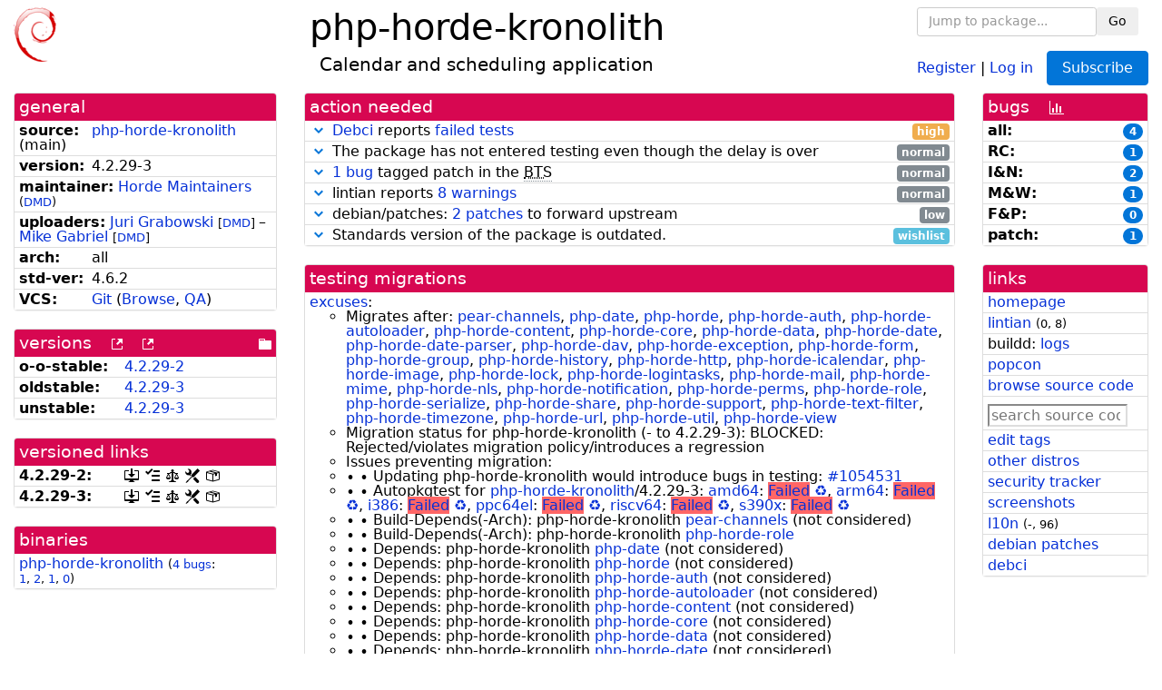

--- FILE ---
content_type: text/html; charset=utf-8
request_url: https://tracker.debian.org/pkg/php-horde-kronolith
body_size: 7574
content:

<!DOCTYPE html>
<html>
    <head>
        <meta charset="utf-8">
        <title>php-horde-kronolith - Debian Package Tracker</title>
        <meta name="viewport" content="width=device-width, initial-scale=1, shrink-to-fit=no">
	<meta http-equiv="x-ua-compatible" content="ie=edge">
        <link href="/static/css/bootstrap.min.css" rel="stylesheet" media="screen">
        <link href="/static/css/octicons.css" rel="stylesheet" media="screen">
        <link href="/static/css/style.css" rel="stylesheet" media="screen">
        <link type="application/opensearchdescription+xml" title="Debian Package Tracker Search" rel="search" href="/search.xml"/>
        

        
<link rel="alternate" type="application/rss+xml" title="RSS" href="/pkg/php-horde-kronolith/rss">

        
<link href="/static/css/dense.css" rel="stylesheet" media="screen">

    
        
        <link rel="vcs-git" href="https://salsa.debian.org/horde-team/php-horde-kronolith.git" title="git repository for php-horde-kronolith">
        
    

    
        
    

    
        
    

    
        
    


    </head>
    <body>
        
        <header class="page-header">
            <div class="container-fluid">
                
		<div class="row">
		<div class="col-xs-12 text-xs-center">
		    <div class="pull-xs-left">
<a href="/"><img src="/static/img/logo.png" alt="Debian Package Tracker" title="Visit the main page" ></a>
</div>
		    <div class="pull-xs-right">
		    
    <div class="m-b-1">
    <div class="text-xs-left"><form class="form-inline" id="package-search-form" action="/search" method="GET"><div class="form-group"><input type="search" class="form-control form-control-sm package-completion" name="package_name" id='package-search-input' placeholder="Jump to package..."></div><div class="form-group"><button type="submit" class="btn btn-default btn-sm">Go</button></div></form></div>

    </div>
    
    <span><a id="account-register" href="/accounts/register/">Register</a></span>
    <span>|</span>
    <span><a id="account-login" href="/accounts/login/">Log in</a></span>



    
	
	<div class="btn-group" role="group" style="margin-left: 10px;">
	  <a href="/accounts/login/?next=/pkg/php-horde-kronolith" id='subscribe-not-logged-in-button' class="btn btn-primary">Subscribe</a>
	</div>
    


		    </div>
		    
    <div>
    <h1>php-horde-kronolith</h1>
    
    <h5>Calendar and scheduling application</h5>
    
    </div>

		</div>
		</div>
                
            </div>
        </header>
        

	

<div id="choose-email-modal" class="modal hide fade" tabindex="-1" role="dialog" aria-labelledby="myModalLabel" aria-hidden="true"><div class="modal-dialog" role="document"><div class="modal-content"><div class="modal-header"><button type="button" class="close" data-dismiss="modal" aria-hidden="true">×</button><h3>Choose email to subscribe with</h3></div><div class="modal-body"></div><div class="modal-footer"><button class="btn btn-default" id="cancel-choose-email" data-dismiss="modal" aria-hidden="true">Cancel</button></div></div></div></div>

<div class="container-fluid main">
    <div class="row">
        <div class="col-md-3" id="dtracker-package-left">
            
            
                <div class="panel" role="complementary">
    <div class="panel-heading" role="heading">
        general
    </div>
    <div class="panel-body">
        

<ul class="list-group list-group-flush">
    
    <li class="list-group-item">
        <span class="list-item-key"><b>source:</b></span>
	
	<a href="https://packages.debian.org/src:php-horde-kronolith">php-horde-kronolith</a>
		
		(<span id="component" title="Repository's component">main</span>)
		
	
    </li>
    

    
    <li class="list-group-item">
        <span class="list-item-key"><b>version:</b></span>
        4.2.29-3
    </li>
    

    
    <li class="list-group-item">
        <span class="list-item-key"><b>maintainer:</b></span>
	
	
	<a href="https://qa.debian.org/developer.php?login=team%2Bdebian-horde-team%40tracker.debian.org">Horde Maintainers</a>
	
	
	    
	    
		<small>
		(<a href="https://udd.debian.org/dmd/?team%2Bdebian-horde-team%40tracker.debian.org#todo" title="UDD&#x27;s Debian Maintainer Dashboard">DMD</a>)
		</small>
	    
	
    </li>
    

    
    <li class="list-group-item">
        <span class="list-item-key"><b>uploaders:</b></span>
	
	    
	    
	    <a href="https://qa.debian.org/developer.php?login=debian%40jugra.de">Juri Grabowski</a>
	    
	    
	    
	    
		<small>
		[<a href="https://udd.debian.org/dmd/?debian%40jugra.de#todo" title="UDD&#x27;s Debian Maintainer Dashboard">DMD</a>]
		</small>
	    
	    
	    
	    –
	    
	
	    
	    
	    <a href="https://qa.debian.org/developer.php?login=sunweaver%40debian.org">Mike Gabriel</a>
	    
	    
	    
	    
		<small>
		[<a href="https://udd.debian.org/dmd/?sunweaver%40debian.org#todo" title="UDD&#x27;s Debian Maintainer Dashboard">DMD</a>]
		</small>
	    
	    
	    
	
    </li>
    

    
    <li class="list-group-item">
        <span class="list-item-key"><b>arch:</b></span>
        all 
    </li>
    

    
    <li class="list-group-item">
        <span class="list-item-key"><b>std-ver:</b></span>
        4.6.2
    </li>
    

    
    <li class="list-group-item">
        <span class="list-item-key"><b>VCS:</b></span>
	
	
	    
	    <a rel="vcs-git" href="https://salsa.debian.org/horde-team/php-horde-kronolith.git">Git</a>
	    
	
	
	(<a href="https://salsa.debian.org/horde-team/php-horde-kronolith">Browse</a>, <a href="https://qa.debian.org/cgi-bin/vcswatch?package=php-horde-kronolith">QA</a>)
	
	
    </li>
    
</ul>


    </div>
</div>

            
            
            
                <div class="panel" role="complementary">
    <div class="panel-heading" role="heading">
        
<div class="row">
<div class="col-xs-12">
    versions
    
    
    <a class="m-l-1" href="https://qa.debian.org/madison.php?package=php-horde-kronolith">
        <span role="img" aria-label="more versions can be listed by madison" class="octicon octicon-link-external" title="more versions can be listed by madison"><span class="sr-only">[more versions can be listed by madison]</span></span>
    </a>
    
    <a class="m-l-1" href="https://snapshot.debian.org/package/php-horde-kronolith/">
        <span role="img" aria-label="old versions available from snapshot.debian.org" class="octicon octicon-link-external" title="old versions available from snapshot.debian.org"><span class="sr-only">[old versions available from snapshot.debian.org]</span></span>
    </a>
    
    
    
    <div class="pull-xs-right">
	
	<a href="https://deb.debian.org/debian/pool/main/p/php-horde-kronolith"><span role="img" aria-label="pool directory" class="octicon octicon-file-directory" title="pool directory"><span class="sr-only">[pool directory]</span></span></a>
	
    </div>
    
</div>
</div>

    </div>
    <div class="panel-body">
        
<ul class="list-group list-group-flush">

    
    <li class="list-group-item">
	<span class="list-item-key versions-repository" title="Debian 11 (bullseye / oldoldstable)">
	    <b>o-o-stable:</b>
	</span>
	
	<a href="https://packages.debian.org/source/oldoldstable/php-horde-kronolith">4.2.29-2</a>
	
    </li>
    
    <li class="list-group-item">
	<span class="list-item-key versions-repository" title="Debian 12 (bookworm / oldstable)">
	    <b>oldstable:</b>
	</span>
	
	<a href="https://packages.debian.org/source/oldstable/php-horde-kronolith">4.2.29-3</a>
	
    </li>
    
    <li class="list-group-item">
	<span class="list-item-key versions-repository" title="Debian Unstable (sid / unstable)">
	    <b>unstable:</b>
	</span>
	
	<a href="https://packages.debian.org/source/unstable/php-horde-kronolith">4.2.29-3</a>
	
    </li>
    


    
    
</ul>

    </div>
</div>

            
            
            
                <div class="panel" role="complementary">
    <div class="panel-heading" role="heading">
        versioned links
    </div>
    <div class="panel-body">
        
<ul class="list-group list-group-flush">
    
    <li class="list-group-item">
        <span class="list-item-key versioned-links-version"><b>4.2.29-2:</b></span>
	
	    
	    <span class="versioned-links-icon"><a href="https://deb.debian.org/debian/pool/main/p/php-horde-kronolith/php-horde-kronolith_4.2.29-2.dsc"><span role="img" aria-label=".dsc, use dget on this link to retrieve source package" class="octicon octicon-desktop-download" title=".dsc, use dget on this link to retrieve source package"><span class="sr-only">[.dsc, use dget on this link to retrieve source package]</span></span></a></span>
	    
	
	    
	    <span class="versioned-links-icon"><a href="/media/packages/p/php-horde-kronolith/changelog-4.2.29-2"><span role="img" aria-label="changelog" class="octicon octicon-tasklist" title="changelog"><span class="sr-only">[changelog]</span></span></a></span>
	    
	
	    
	    <span class="versioned-links-icon"><a href="/media/packages/p/php-horde-kronolith/copyright-4.2.29-2"><span role="img" aria-label="copyright" class="octicon octicon-law" title="copyright"><span class="sr-only">[copyright]</span></span></a></span>
	    
	
	    
	    <span class="versioned-links-icon"><a href="/media/packages/p/php-horde-kronolith/rules-4.2.29-2"><span role="img" aria-label="rules" class="octicon octicon-tools" title="rules"><span class="sr-only">[rules]</span></span></a></span>
	    
	
	    
	    <span class="versioned-links-icon"><a href="/media/packages/p/php-horde-kronolith/control-4.2.29-2"><span role="img" aria-label="control" class="octicon octicon-package" title="control"><span class="sr-only">[control]</span></span></a></span>
	    
	
    </li>
    
    <li class="list-group-item">
        <span class="list-item-key versioned-links-version"><b>4.2.29-3:</b></span>
	
	    
	    <span class="versioned-links-icon"><a href="https://deb.debian.org/debian/pool/main/p/php-horde-kronolith/php-horde-kronolith_4.2.29-3.dsc"><span role="img" aria-label=".dsc, use dget on this link to retrieve source package" class="octicon octicon-desktop-download" title=".dsc, use dget on this link to retrieve source package"><span class="sr-only">[.dsc, use dget on this link to retrieve source package]</span></span></a></span>
	    
	
	    
	    <span class="versioned-links-icon"><a href="/media/packages/p/php-horde-kronolith/changelog-4.2.29-3"><span role="img" aria-label="changelog" class="octicon octicon-tasklist" title="changelog"><span class="sr-only">[changelog]</span></span></a></span>
	    
	
	    
	    <span class="versioned-links-icon"><a href="/media/packages/p/php-horde-kronolith/copyright-4.2.29-3"><span role="img" aria-label="copyright" class="octicon octicon-law" title="copyright"><span class="sr-only">[copyright]</span></span></a></span>
	    
	
	    
	    <span class="versioned-links-icon"><a href="/media/packages/p/php-horde-kronolith/rules-4.2.29-3"><span role="img" aria-label="rules" class="octicon octicon-tools" title="rules"><span class="sr-only">[rules]</span></span></a></span>
	    
	
	    
	    <span class="versioned-links-icon"><a href="/media/packages/p/php-horde-kronolith/control-4.2.29-3"><span role="img" aria-label="control" class="octicon octicon-package" title="control"><span class="sr-only">[control]</span></span></a></span>
	    
	
    </li>
    
</ul>

    </div>
</div>

            
            
            
                <div class="panel" role="complementary">
    <div class="panel-heading" role="heading">
        binaries
    </div>
    <div class="panel-body">
        
<ul class="list-group list-group-flush">
    
    
    <li class="list-group-item">
        
        <a href="https://packages.debian.org/unstable/php-horde-kronolith" title="">php-horde-kronolith</a>
        

        
        <small><span>(</span><a href="https://bugs.debian.org/php-horde-kronolith">4 bugs</a>:
        

        
            
            
            
                <a href="https://bugs.debian.org/cgi-bin/pkgreport.cgi?archive=no&amp;pend-exc=pending-fixed&amp;pend-exc=fixed&amp;pend-exc=done&amp;sev-inc=critical&amp;sev-inc=grave&amp;sev-inc=serious&amp;repeatmerged=no&amp;which=pkg&amp;data=php-horde-kronolith" title="critical, grave and serious">1</a><span>,&nbsp;</span><a href="https://bugs.debian.org/cgi-bin/pkgreport.cgi?archive=no&amp;pend-exc=pending-fixed&amp;pend-exc=fixed&amp;pend-exc=done&amp;sev-inc=important&amp;sev-inc=normal&amp;repeatmerged=no&amp;which=pkg&amp;data=php-horde-kronolith" title="important and normal">2</a><span>,&nbsp;</span><a href="https://bugs.debian.org/cgi-bin/pkgreport.cgi?archive=no&amp;pend-exc=pending-fixed&amp;pend-exc=fixed&amp;pend-exc=done&amp;sev-inc=minor&amp;sev-inc=wishlist&amp;repeatmerged=no&amp;which=pkg&amp;data=php-horde-kronolith" title="wishlist and minor">1</a><span>,&nbsp;</span><a href="https://bugs.debian.org/cgi-bin/pkgreport.cgi?archive=no&amp;pend-inc=pending-fixed&amp;pend-inc=fixed&amp;repeatmerged=no&amp;which=pkg&amp;data=php-horde-kronolith" title="pending and fixed">0</a><span>)</span></small>
        
    </li>
    
    
</ul>

    </div>
</div>

            
            
        </div>
        <div class="col-md-6 col-xl-7" id="dtracker-package-center">
            
            
                <div class="panel" role="complementary">
    <div class="panel-heading" role="heading">
        action needed
    </div>
    <div class="panel-body">
        
<div class="list-group list-group-flush" id="action-needed-list" role="list">
    
    <div class="card list-group-item action-item-debci-failed-tests" role="listitem">
        <details>
            <summary>
                <span class="chevron"><span role="button" aria-label="Toggle details"><span role="img" aria-label="Toggle details" class="octicon octicon-chevron-down" title="Toggle details"></span></span></span>
                
                <a href="https://ci.debian.net">Debci</a> reports <a href="https://ci.debian.net/packages/p/php-horde-kronolith">failed tests</a> 
                
                <span class="label label-warning pull-xs-right">high</span>
                
            </summary>
            <div class="card-block">
                <ul>

<li>
<b>unstable</b>: <b class='alert-danger'>fail</b> (<a href="https://ci.debian.net/data/packages/unstable/amd64/p/php-horde-kronolith/latest-autopkgtest/log.gz">log</a>)
<br/>The tests ran in 0:00:54
<br/>Last run: 2025-12-17T23:22:05.000Z
<br/>Previous status: <b>unknown</b>
</li>
<br/>

<li>
<b>testing</b>: <b class='alert-info'>pass</b> (<a href="https://ci.debian.net/data/packages/testing/amd64/p/php-horde-kronolith/latest-autopkgtest/log.gz">log</a>)
<br/>The tests ran in 0:00:44
<br/>Last run: 2023-11-08T17:53:06.000Z
<br/>Previous status: <b>unknown</b>
</li>
<br/>

<li>
<b>stable</b>: <b class='alert-danger'>fail</b> (<a href="https://ci.debian.net/data/packages/stable/amd64/p/php-horde-kronolith/latest-autopkgtest/log.gz">log</a>)
<br/>The tests ran in 0:00:10
<br/>Last run: 2025-08-11T12:17:40.000Z
<br/>Previous status: <b>unknown</b>
</li>
<br/>

</ul>

            </div>
            <div class="small card-footer text-muted">
                Created: 2025-01-22
                <span class="pull-xs-right">
                    Last update: 2026-01-17
                    00:02
                </span>
            </div>
        </details>
    </div>
    
    <div class="card list-group-item action-item-debian-testing-migration" role="listitem">
        <details>
            <summary>
                <span class="chevron"><span role="button" aria-label="Toggle details"><span role="img" aria-label="Toggle details" class="octicon octicon-chevron-down" title="Toggle details"></span></span></span>
                
                The package has not entered testing even though the delay is over
                
                <span class="label label-default pull-xs-right">normal</span>
                
            </summary>
            <div class="card-block">
                <span>The package has not entered <a href="https://release.debian.org/britney/update_excuses.html#php-horde-kronolith">testing</a> even though the 5-day delay is over.</span>

<span><a href="https://qa.debian.org/excuses.php?package=php-horde-kronolith">Check why</a>.</span>


            </div>
            <div class="small card-footer text-muted">
                Created: 2026-01-16
                <span class="pull-xs-right">
                    Last update: 2026-01-17
                    00:34
                </span>
            </div>
        </details>
    </div>
    
    <div class="card list-group-item action-item-debian-patch-bugs-warning" role="listitem">
        <details>
            <summary>
                <span class="chevron"><span role="button" aria-label="Toggle details"><span role="img" aria-label="Toggle details" class="octicon octicon-chevron-down" title="Toggle details"></span></span></span>
                
                <a href="https://bugs.debian.org/cgi-bin/pkgreport.cgi?include=tags%3Apatch&exclude=tags%3Apending&pend-exc=done&repeatmerged=no&src=php-horde-kronolith">1 bug</a> tagged patch in the <abbr title="Bug Tracking System">BTS</abbr>
                
                <span class="label label-default pull-xs-right">normal</span>
                
            </summary>
            <div class="card-block">
                <span>The <abbr title="Bug Tracking System">BTS</abbr> contains </span><span><a href="https://bugs.debian.org/cgi-bin/pkgreport.cgi?include=tags%3Apatch&amp;exclude=tags%3Apending&amp;pend-exc=done&amp;repeatmerged=no&amp;src=php-horde-kronolith">patches fixing 1 bug</a><span></span>, consider including or untagging them.</span>

            </div>
            <div class="small card-footer text-muted">
                Created: 2025-04-12
                <span class="pull-xs-right">
                    Last update: 2026-01-17
                    00:00
                </span>
            </div>
        </details>
    </div>
    
    <div class="card list-group-item action-item-lintian-warnings-and-errors" role="listitem">
        <details>
            <summary>
                <span class="chevron"><span role="button" aria-label="Toggle details"><span role="img" aria-label="Toggle details" class="octicon octicon-chevron-down" title="Toggle details"></span></span></span>
                
                lintian reports <a href="https://udd.debian.org/lintian/?packages=php-horde-kronolith">8 warnings</a>
                
                <span class="label label-default pull-xs-right">normal</span>
                
            </summary>
            <div class="card-block">
                

Lintian reports
<a href="https://udd.debian.org/lintian/?packages=php-horde-kronolith">


<span>8 warnings</span>

</a>
about this package. You should make the package <i>lintian clean</i> getting rid of them.


            </div>
            <div class="small card-footer text-muted">
                Created: 2023-01-03
                <span class="pull-xs-right">
                    Last update: 2025-04-10
                    09:31
                </span>
            </div>
        </details>
    </div>
    
    <div class="card list-group-item action-item-debian-patches" role="listitem">
        <details>
            <summary>
                <span class="chevron"><span role="button" aria-label="Toggle details"><span role="img" aria-label="Toggle details" class="octicon octicon-chevron-down" title="Toggle details"></span></span></span>
                
                debian/patches: <a href="https://udd.debian.org/patches.cgi?src=php-horde-kronolith&version=4.2.29-3">2 patches</a> to forward upstream
                
                <span class="label label-default pull-xs-right">low</span>
                
            </summary>
            <div class="card-block">
                
<p>Among the <a href="https://udd.debian.org/patches.cgi?src=php-horde-kronolith&amp;version=4.2.29-3">2 debian patches</a>
available in version 4.2.29-3 of the package,
we noticed the following issues:</p>
<ul>


<li>2 patches
    where the metadata indicates that the patch has not yet been forwarded
    upstream. You should either forward the patch upstream or update the
    metadata to document its real status.</li>

</ul>


            </div>
            <div class="small card-footer text-muted">
                Created: 2023-02-26
                <span class="pull-xs-right">
                    Last update: 2023-02-26
                    15:54
                </span>
            </div>
        </details>
    </div>
    
    <div class="card list-group-item action-item-debian-std-ver-outdated" role="listitem">
        <details>
            <summary>
                <span class="chevron"><span role="button" aria-label="Toggle details"><span role="img" aria-label="Toggle details" class="octicon octicon-chevron-down" title="Toggle details"></span></span></span>
                
                Standards version of the package is outdated.
                
                <span class="label label-info pull-xs-right">wishlist</span>
                
            </summary>
            <div class="card-block">
                
<span>The package should be updated to follow the last version of <a href="https://www.debian.org/doc/debian-policy/">Debian Policy</a>
(Standards-Version <a href="https://www.debian.org/doc/debian-policy/upgrading-checklist.html#version-4-7-3">4.7.3</a> instead of
<a href="https://www.debian.org/doc/debian-policy/upgrading-checklist.html#version-4-6-2">4.6.2</a>).
</span>

            </div>
            <div class="small card-footer text-muted">
                Created: 2024-04-07
                <span class="pull-xs-right">
                    Last update: 2025-12-23
                    20:00
                </span>
            </div>
        </details>
    </div>
    
</div>

    </div>
</div>

            
            
            
                <div class="panel" role="complementary">
    <div class="panel-heading" role="heading">
        testing migrations
    </div>
    <div class="panel-body">
        
<ul class="list-group list-group-flush">
    

    
    <li class='list-group-item'>
    <span><a href="https://qa.debian.org/excuses.php?package=php-horde-kronolith">excuses</a>:</span>
    <ul>
      
      <li>Migrates after: <a href="/pkg/pear-channels">pear-channels</a>, <a href="/pkg/php-date">php-date</a>, <a href="/pkg/php-horde">php-horde</a>, <a href="/pkg/php-horde-auth">php-horde-auth</a>, <a href="/pkg/php-horde-autoloader">php-horde-autoloader</a>, <a href="/pkg/php-horde-content">php-horde-content</a>, <a href="/pkg/php-horde-core">php-horde-core</a>, <a href="/pkg/php-horde-data">php-horde-data</a>, <a href="/pkg/php-horde-date">php-horde-date</a>, <a href="/pkg/php-horde-date-parser">php-horde-date-parser</a>, <a href="/pkg/php-horde-dav">php-horde-dav</a>, <a href="/pkg/php-horde-exception">php-horde-exception</a>, <a href="/pkg/php-horde-form">php-horde-form</a>, <a href="/pkg/php-horde-group">php-horde-group</a>, <a href="/pkg/php-horde-history">php-horde-history</a>, <a href="/pkg/php-horde-http">php-horde-http</a>, <a href="/pkg/php-horde-icalendar">php-horde-icalendar</a>, <a href="/pkg/php-horde-image">php-horde-image</a>, <a href="/pkg/php-horde-lock">php-horde-lock</a>, <a href="/pkg/php-horde-logintasks">php-horde-logintasks</a>, <a href="/pkg/php-horde-mail">php-horde-mail</a>, <a href="/pkg/php-horde-mime">php-horde-mime</a>, <a href="/pkg/php-horde-nls">php-horde-nls</a>, <a href="/pkg/php-horde-notification">php-horde-notification</a>, <a href="/pkg/php-horde-perms">php-horde-perms</a>, <a href="/pkg/php-horde-role">php-horde-role</a>, <a href="/pkg/php-horde-serialize">php-horde-serialize</a>, <a href="/pkg/php-horde-share">php-horde-share</a>, <a href="/pkg/php-horde-support">php-horde-support</a>, <a href="/pkg/php-horde-text-filter">php-horde-text-filter</a>, <a href="/pkg/php-horde-timezone">php-horde-timezone</a>, <a href="/pkg/php-horde-url">php-horde-url</a>, <a href="/pkg/php-horde-util">php-horde-util</a>, <a href="/pkg/php-horde-view">php-horde-view</a></li>
      
      <li>Migration status for php-horde-kronolith (- to 4.2.29-3): BLOCKED: Rejected/violates migration policy/introduces a regression</li>
      
      <li>Issues preventing migration:</li>
      
      <li>∙ ∙ Updating php-horde-kronolith would introduce bugs in testing: <a href="https://bugs.debian.org/1054531">#1054531</a></li>
      
      <li>∙ ∙ Autopkgtest for <a href="/pkg/php-horde-kronolith">php-horde-kronolith</a>/4.2.29-3: <a href="https://ci.debian.net/packages/p/php-horde-kronolith/testing/amd64">amd64</a>: <a href="https://ci.debian.net/packages/p/php-horde-kronolith/testing/amd64/67775993/"><span style="background:#ff6666">Failed</span></a><a href="https://ci.debian.net/api/v1/retry/67775993" style="text-decoration: none;"> ♻</a>, <a href="https://ci.debian.net/packages/p/php-horde-kronolith/testing/arm64">arm64</a>: <a href="https://ci.debian.net/packages/p/php-horde-kronolith/testing/arm64/67768712/"><span style="background:#ff6666">Failed</span></a><a href="https://ci.debian.net/api/v1/retry/67768712" style="text-decoration: none;"> ♻</a>, <a href="https://ci.debian.net/packages/p/php-horde-kronolith/testing/i386">i386</a>: <a href="https://ci.debian.net/packages/p/php-horde-kronolith/testing/i386/67786653/"><span style="background:#ff6666">Failed</span></a><a href="https://ci.debian.net/api/v1/retry/67786653" style="text-decoration: none;"> ♻</a>, <a href="https://ci.debian.net/packages/p/php-horde-kronolith/testing/ppc64el">ppc64el</a>: <a href="https://ci.debian.net/packages/p/php-horde-kronolith/testing/ppc64el/66933068/"><span style="background:#ff6666">Failed</span></a><a href="https://ci.debian.net/api/v1/retry/66933068" style="text-decoration: none;"> ♻</a>, <a href="https://ci.debian.net/packages/p/php-horde-kronolith/testing/riscv64">riscv64</a>: <a href="https://ci.debian.net/packages/p/php-horde-kronolith/testing/riscv64/67267757/"><span style="background:#ff6666">Failed</span></a><a href="https://ci.debian.net/api/v1/retry/67267757" style="text-decoration: none;"> ♻</a>, <a href="https://ci.debian.net/packages/p/php-horde-kronolith/testing/s390x">s390x</a>: <a href="https://ci.debian.net/packages/p/php-horde-kronolith/testing/s390x/67840087/"><span style="background:#ff6666">Failed</span></a><a href="https://ci.debian.net/api/v1/retry/67840087" style="text-decoration: none;"> ♻</a></li>
      
      <li>∙ ∙ Build-Depends(-Arch): php-horde-kronolith <a href="/pkg/pear-channels">pear-channels</a> (not considered)</li>
      
      <li>∙ ∙ Build-Depends(-Arch): php-horde-kronolith <a href="/pkg/php-horde-role">php-horde-role</a></li>
      
      <li>∙ ∙ Depends: php-horde-kronolith <a href="/pkg/php-date">php-date</a> (not considered)</li>
      
      <li>∙ ∙ Depends: php-horde-kronolith <a href="/pkg/php-horde">php-horde</a> (not considered)</li>
      
      <li>∙ ∙ Depends: php-horde-kronolith <a href="/pkg/php-horde-auth">php-horde-auth</a> (not considered)</li>
      
      <li>∙ ∙ Depends: php-horde-kronolith <a href="/pkg/php-horde-autoloader">php-horde-autoloader</a> (not considered)</li>
      
      <li>∙ ∙ Depends: php-horde-kronolith <a href="/pkg/php-horde-content">php-horde-content</a> (not considered)</li>
      
      <li>∙ ∙ Depends: php-horde-kronolith <a href="/pkg/php-horde-core">php-horde-core</a> (not considered)</li>
      
      <li>∙ ∙ Depends: php-horde-kronolith <a href="/pkg/php-horde-data">php-horde-data</a> (not considered)</li>
      
      <li>∙ ∙ Depends: php-horde-kronolith <a href="/pkg/php-horde-date">php-horde-date</a> (not considered)</li>
      
      <li>∙ ∙ Depends: php-horde-kronolith <a href="/pkg/php-horde-date-parser">php-horde-date-parser</a> (not considered)</li>
      
      <li>∙ ∙ Depends: php-horde-kronolith <a href="/pkg/php-horde-dav">php-horde-dav</a></li>
      
      <li>∙ ∙ Depends: php-horde-kronolith <a href="/pkg/php-horde-exception">php-horde-exception</a> (not considered)</li>
      
      <li>∙ ∙ Depends: php-horde-kronolith <a href="/pkg/php-horde-form">php-horde-form</a></li>
      
      <li>∙ ∙ Depends: php-horde-kronolith <a href="/pkg/php-horde-group">php-horde-group</a> (not considered)</li>
      
      <li>∙ ∙ Depends: php-horde-kronolith <a href="/pkg/php-horde-history">php-horde-history</a> (not considered)</li>
      
      <li>∙ ∙ Depends: php-horde-kronolith <a href="/pkg/php-horde-http">php-horde-http</a> (not considered)</li>
      
      <li>∙ ∙ Depends: php-horde-kronolith <a href="/pkg/php-horde-icalendar">php-horde-icalendar</a> (not considered)</li>
      
      <li>∙ ∙ Depends: php-horde-kronolith <a href="/pkg/php-horde-image">php-horde-image</a> (not considered)</li>
      
      <li>∙ ∙ Depends: php-horde-kronolith <a href="/pkg/php-horde-lock">php-horde-lock</a> (not considered)</li>
      
      <li>∙ ∙ Depends: php-horde-kronolith <a href="/pkg/php-horde-logintasks">php-horde-logintasks</a> (not considered)</li>
      
      <li>∙ ∙ Depends: php-horde-kronolith <a href="/pkg/php-horde-mail">php-horde-mail</a> (not considered)</li>
      
      <li>∙ ∙ Depends: php-horde-kronolith <a href="/pkg/php-horde-mime">php-horde-mime</a> (not considered)</li>
      
      <li>∙ ∙ Depends: php-horde-kronolith <a href="/pkg/php-horde-nls">php-horde-nls</a></li>
      
      <li>∙ ∙ Depends: php-horde-kronolith <a href="/pkg/php-horde-notification">php-horde-notification</a> (not considered)</li>
      
      <li>∙ ∙ Depends: php-horde-kronolith <a href="/pkg/php-horde-perms">php-horde-perms</a> (not considered)</li>
      
      <li>∙ ∙ Depends: php-horde-kronolith <a href="/pkg/php-horde-serialize">php-horde-serialize</a> (not considered)</li>
      
      <li>∙ ∙ Depends: php-horde-kronolith <a href="/pkg/php-horde-share">php-horde-share</a> (not considered)</li>
      
      <li>∙ ∙ Depends: php-horde-kronolith <a href="/pkg/php-horde-support">php-horde-support</a> (not considered)</li>
      
      <li>∙ ∙ Depends: php-horde-kronolith <a href="/pkg/php-horde-text-filter">php-horde-text-filter</a> (not considered)</li>
      
      <li>∙ ∙ Depends: php-horde-kronolith <a href="/pkg/php-horde-timezone">php-horde-timezone</a> (not considered)</li>
      
      <li>∙ ∙ Depends: php-horde-kronolith <a href="/pkg/php-horde-url">php-horde-url</a> (not considered)</li>
      
      <li>∙ ∙ Depends: php-horde-kronolith <a href="/pkg/php-horde-util">php-horde-util</a> (not considered)</li>
      
      <li>∙ ∙ Depends: php-horde-kronolith <a href="/pkg/php-horde-view">php-horde-view</a> (not considered)</li>
      
      <li>Additional info (not blocking):</li>
      
      <li>∙ ∙ Piuparts tested OK - <a href="https://piuparts.debian.org/sid/source/p/php-horde-kronolith.html">https://piuparts.debian.org/sid/source/p/php-horde-kronolith.html</a></li>
      
      <li>∙ ∙ Reproducible on amd64 - <a href="https://tests.reproducible-builds.org/debian/rb-pkg/unstable/amd64/php-horde-kronolith.html">info</a> <a href="https://tests.reproducible-builds.org/cgi-bin/schedule?suite=unstable&amp;architecture=amd64&amp;pkg=php-horde-kronolith">♻ </a></li>
      
      <li>∙ ∙ Reproducible on arm64 - <a href="https://tests.reproducible-builds.org/debian/rb-pkg/unstable/arm64/php-horde-kronolith.html">info</a> <a href="https://tests.reproducible-builds.org/cgi-bin/schedule?suite=unstable&amp;architecture=arm64&amp;pkg=php-horde-kronolith">♻ </a></li>
      
      <li>∙ ∙ 1110 days old (needed 5 days)</li>
      
      <li>Not considered</li>
      
    </ul>
    </li>
    

</ul>

    </div>
</div>

            
            
            
                <div class="panel" role="complementary">
    <div class="panel-heading" role="heading">
        
<div class="row">
    <div class="col-xs-12">
	<a href="/pkg/php-horde-kronolith/news/">news</a>
	<div class="pull-xs-right">
	    <a href="/pkg/php-horde-kronolith/rss">
	    <span role="img" aria-label="rss feed" class="octicon octicon-rss" title="rss feed"><span class="sr-only">[rss feed]</span></span>
	    </a>
	</div>
    </div>
</div>

    </div>
    <div class="panel-body">
        

    <ul class="list-group list-group-flush">
    
    <li class="list-group-item">
        [<span class="news-date">2023-11-11</span>]
        <a href="/news/1477728/php-horde-kronolith-removed-from-testing/">
            <span class="news-title">php-horde-kronolith REMOVED from testing</span>
        </a>
        (<span class="news-creator">Debian testing watch</span>)
        
        
        
    </li>
    
    <li class="list-group-item">
        [<span class="news-date">2023-01-07</span>]
        <a href="/news/1406147/php-horde-kronolith-4229-3-migrated-to-testing/">
            <span class="news-title">php-horde-kronolith 4.2.29-3 MIGRATED to testing</span>
        </a>
        (<span class="news-creator">Debian testing watch</span>)
        
        
        
    </li>
    
    <li class="list-group-item">
        [<span class="news-date">2023-01-03</span>]
        <a href="/news/1404862/accepted-php-horde-kronolith-4229-3-source-into-unstable/">
            <span class="news-title">Accepted php-horde-kronolith 4.2.29-3 (source) into unstable</span>
        </a>
        (<span class="news-creator">Anton Gladky</span>)
        
        
        
    </li>
    
    <li class="list-group-item">
        [<span class="news-date">2022-02-27</span>]
        <a href="/news/1307044/php-horde-kronolith-removed-from-testing/">
            <span class="news-title">php-horde-kronolith REMOVED from testing</span>
        </a>
        (<span class="news-creator">Debian testing watch</span>)
        
        
        
    </li>
    
    <li class="list-group-item">
        [<span class="news-date">2020-10-06</span>]
        <a href="/news/1180971/php-horde-kronolith-4229-2-migrated-to-testing/">
            <span class="news-title">php-horde-kronolith 4.2.29-2 MIGRATED to testing</span>
        </a>
        (<span class="news-creator">Debian testing watch</span>)
        
        
        
    </li>
    
    <li class="list-group-item">
        [<span class="news-date">2020-10-03</span>]
        <a href="/news/1180426/accepted-php-horde-kronolith-4229-2-source-into-unstable/">
            <span class="news-title">Accepted php-horde-kronolith 4.2.29-2 (source) into unstable</span>
        </a>
        (<span class="news-creator">Mike Gabriel</span>)
        
        
        
    </li>
    
    <li class="list-group-item">
        [<span class="news-date">2020-08-29</span>]
        <a href="/news/1172608/accepted-php-horde-kronolith-4219-1deb9u2-source-all-into-oldstable/">
            <span class="news-title">Accepted php-horde-kronolith 4.2.19-1+deb9u2 (source all) into oldstable</span>
        </a>
        (<span class="news-creator">Mike Gabriel</span>)
        
        
        
    </li>
    
    <li class="list-group-item">
        [<span class="news-date">2020-08-29</span>]
        <a href="/news/1172606/accepted-php-horde-kronolith-4219-1deb9u1-source-all-into-oldstable/">
            <span class="news-title">Accepted php-horde-kronolith 4.2.19-1+deb9u1 (source all) into oldstable</span>
        </a>
        (<span class="news-creator">Mike Gabriel</span>)
        
        
        
    </li>
    
    <li class="list-group-item">
        [<span class="news-date">2020-07-16</span>]
        <a href="/news/1160631/accepted-php-horde-kronolith-4229-1-source-into-unstable/">
            <span class="news-title">Accepted php-horde-kronolith 4.2.29-1 (source) into unstable</span>
        </a>
        (<span class="news-creator">Mike Gabriel</span>)
        
        
        
    </li>
    
    <li class="list-group-item">
        [<span class="news-date">2020-07-08</span>]
        <a href="/news/1158588/accepted-php-horde-kronolith-4228-1-source-into-unstable/">
            <span class="news-title">Accepted php-horde-kronolith 4.2.28-1 (source) into unstable</span>
        </a>
        (<span class="news-creator">Mike Gabriel</span>)
        
        
        
    </li>
    
    <li class="list-group-item">
        [<span class="news-date">2020-07-03</span>]
        <a href="/news/1157591/accepted-php-horde-kronolith-4227-4-source-into-unstable/">
            <span class="news-title">Accepted php-horde-kronolith 4.2.27-4 (source) into unstable</span>
        </a>
        (<span class="news-creator">Mike Gabriel</span>)
        
        
        
    </li>
    
    <li class="list-group-item">
        [<span class="news-date">2020-07-01</span>]
        <a href="/news/1156793/accepted-php-horde-kronolith-4227-3-source-into-unstable/">
            <span class="news-title">Accepted php-horde-kronolith 4.2.27-3 (source) into unstable</span>
        </a>
        (<span class="news-creator">Mike Gabriel</span>)
        
        
        
    </li>
    
    <li class="list-group-item">
        [<span class="news-date">2020-05-25</span>]
        <a href="/news/1147454/accepted-php-horde-kronolith-4227-2-source-all-into-unstable-unstable/">
            <span class="news-title">Accepted php-horde-kronolith 4.2.27-2 (source all) into unstable, unstable</span>
        </a>
        (<span class="news-creator">Debian FTP Masters</span>)
        
        
        <span>(signed by: </span><span class="news-signer">Mike Gabriel</span><span>)</span>
        
        
    </li>
    
    <li class="list-group-item">
        [<span class="news-date">2020-05-01</span>]
        <a href="/news/1140235/php-horde-kronolith-removed-from-testing/">
            <span class="news-title">php-horde-kronolith REMOVED from testing</span>
        </a>
        (<span class="news-creator">Debian testing watch</span>)
        
        
        
    </li>
    
    <li class="list-group-item">
        [<span class="news-date">2020-04-29</span>]
        <a href="/news/1139678/removed-4227-1-from-unstable/">
            <span class="news-title">Removed 4.2.27-1 from unstable</span>
        </a>
        (<span class="news-creator">Debian FTP Masters</span>)
        
        
        
    </li>
    
    <li class="list-group-item">
        [<span class="news-date">2019-10-24</span>]
        <a href="/news/1074116/php-horde-kronolith-4227-1-migrated-to-testing/">
            <span class="news-title">php-horde-kronolith 4.2.27-1 MIGRATED to testing</span>
        </a>
        (<span class="news-creator">Debian testing watch</span>)
        
        
        
    </li>
    
    <li class="list-group-item">
        [<span class="news-date">2019-10-18</span>]
        <a href="/news/1072687/accepted-php-horde-kronolith-4227-1-source-into-unstable/">
            <span class="news-title">Accepted php-horde-kronolith 4.2.27-1 (source) into unstable</span>
        </a>
        (<span class="news-creator">Mathieu Parent</span>)
        
        
        
    </li>
    
    <li class="list-group-item">
        [<span class="news-date">2018-10-31</span>]
        <a href="/news/999542/php-horde-kronolith-4225-1-migrated-to-testing/">
            <span class="news-title">php-horde-kronolith 4.2.25-1 MIGRATED to testing</span>
        </a>
        (<span class="news-creator">Debian testing watch</span>)
        
        
        
    </li>
    
    <li class="list-group-item">
        [<span class="news-date">2018-10-25</span>]
        <a href="/news/998139/accepted-php-horde-kronolith-4225-1-source-all-into-unstable/">
            <span class="news-title">Accepted php-horde-kronolith 4.2.25-1 (source all) into unstable</span>
        </a>
        (<span class="news-creator">Mathieu Parent</span>)
        
        
        
    </li>
    
    <li class="list-group-item">
        [<span class="news-date">2018-10-13</span>]
        <a href="/news/995090/php-horde-kronolith-4224-1-migrated-to-testing/">
            <span class="news-title">php-horde-kronolith 4.2.24-1 MIGRATED to testing</span>
        </a>
        (<span class="news-creator">Debian testing watch</span>)
        
        
        
    </li>
    
    <li class="list-group-item">
        [<span class="news-date">2018-10-08</span>]
        <a href="/news/993869/accepted-php-horde-kronolith-4224-1-source-all-into-unstable/">
            <span class="news-title">Accepted php-horde-kronolith 4.2.24-1 (source all) into unstable</span>
        </a>
        (<span class="news-creator">Mathieu Parent</span>)
        
        
        
    </li>
    
    <li class="list-group-item">
        [<span class="news-date">2018-10-07</span>]
        <a href="/news/993716/accepted-php-horde-kronolith-422-4deb8u1-source-all-into-oldstable/">
            <span class="news-title">Accepted php-horde-kronolith 4.2.2-4+deb8u1 (source all) into oldstable</span>
        </a>
        (<span class="news-creator">Markus Koschany</span>)
        
        
        
    </li>
    
    <li class="list-group-item">
        [<span class="news-date">2018-05-21</span>]
        <a href="/news/959167/php-horde-kronolith-4223-3-migrated-to-testing/">
            <span class="news-title">php-horde-kronolith 4.2.23-3 MIGRATED to testing</span>
        </a>
        (<span class="news-creator">Debian testing watch</span>)
        
        
        
    </li>
    
    <li class="list-group-item">
        [<span class="news-date">2018-05-15</span>]
        <a href="/news/957492/accepted-php-horde-kronolith-4223-3-source-all-into-unstable/">
            <span class="news-title">Accepted php-horde-kronolith 4.2.23-3 (source all) into unstable</span>
        </a>
        (<span class="news-creator">Mathieu Parent</span>)
        
        
        
    </li>
    
    <li class="list-group-item">
        [<span class="news-date">2018-04-12</span>]
        <a href="/news/948713/php-horde-kronolith-4223-2-migrated-to-testing/">
            <span class="news-title">php-horde-kronolith 4.2.23-2 MIGRATED to testing</span>
        </a>
        (<span class="news-creator">Debian testing watch</span>)
        
        
        
    </li>
    
    <li class="list-group-item">
        [<span class="news-date">2018-04-06</span>]
        <a href="/news/946140/accepted-php-horde-kronolith-4223-2-source-all-into-unstable/">
            <span class="news-title">Accepted php-horde-kronolith 4.2.23-2 (source all) into unstable</span>
        </a>
        (<span class="news-creator">Mathieu Parent</span>)
        
        
        
    </li>
    
    <li class="list-group-item">
        [<span class="news-date">2017-10-03</span>]
        <a href="/news/876739/php-horde-kronolith-4223-1-migrated-to-testing/">
            <span class="news-title">php-horde-kronolith 4.2.23-1 MIGRATED to testing</span>
        </a>
        (<span class="news-creator">Debian testing watch</span>)
        
        
        
    </li>
    
    <li class="list-group-item">
        [<span class="news-date">2017-09-27</span>]
        <a href="/news/875280/accepted-php-horde-kronolith-4223-1-source-all-into-unstable/">
            <span class="news-title">Accepted php-horde-kronolith 4.2.23-1 (source all) into unstable</span>
        </a>
        (<span class="news-creator">Mathieu Parent</span>)
        
        
        
    </li>
    
    <li class="list-group-item">
        [<span class="news-date">2017-08-07</span>]
        <a href="/news/861444/php-horde-kronolith-4222-1-migrated-to-testing/">
            <span class="news-title">php-horde-kronolith 4.2.22-1 MIGRATED to testing</span>
        </a>
        (<span class="news-creator">Debian testing watch</span>)
        
        
        
    </li>
    
    <li class="list-group-item">
        [<span class="news-date">2017-08-01</span>]
        <a href="/news/860103/accepted-php-horde-kronolith-4222-1-source-all-into-unstable/">
            <span class="news-title">Accepted php-horde-kronolith 4.2.22-1 (source all) into unstable</span>
        </a>
        (<span class="news-creator">Mathieu Parent</span>)
        
        
        
    </li>
    
</ul>




<div class="text-xs-center" style="margin-bottom: -1rem">
    <ul class="pagination m-b-0">
	<li class="page-item">
	    <a class="page-link" href="/pkg/php-horde-kronolith/news/">1</a>
	</li>
	<li class="page-item">
	    <a class="page-link" href="/pkg/php-horde-kronolith/news/?page=2">2</a>
	</li>
    </ul>
</div>


    </div>
</div>

            
            
        </div>
        <div class="col-md-3 col-xl-2" id="dtracker-package-right">
            
            
                <div class="panel" role="complementary">
    <div class="panel-heading" role="heading">
        
bugs
<a class="m-l-1" href="https://qa.debian.org/data/bts/graphs/p/php-horde-kronolith.png"><span role="img" aria-label="bug history graph" class="octicon octicon-graph" title="bug history graph"><span class="sr-only">[bug history graph]</span></span></a>

    </div>
    <div class="panel-body">
        
<ul class="list-group list-group-flush">
    
    
    <li class="list-group-item">
        <span class="list-item-key">
            
            <b><span title="">all:</span></b>
            
        </span>
        <a class="label label-primary label-pill pull-xs-right m-l-1"
	title="Number of bugs" href="https://bugs.debian.org/cgi-bin/pkgreport.cgi?repeatmerged=no&amp;src=php-horde-kronolith">4</a>
	
	
    </li>
    
    <li class="list-group-item">
        <span class="list-item-key">
            
            <b><span title="Release Critical">RC:</span></b>
            
        </span>
        <a class="label label-primary label-pill pull-xs-right m-l-1"
	title="Number of bugs" href="https://bugs.debian.org/cgi-bin/pkgreport.cgi?archive=no&amp;pend-exc=pending-fixed&amp;pend-exc=fixed&amp;pend-exc=done&amp;sev-inc=critical&amp;sev-inc=grave&amp;sev-inc=serious&amp;repeatmerged=no&amp;src=php-horde-kronolith">1</a>
	
	
    </li>
    
    <li class="list-group-item">
        <span class="list-item-key">
            
            <b><span title="Important and Normal">I&amp;N:</span></b>
            
        </span>
        <a class="label label-primary label-pill pull-xs-right m-l-1"
	title="Number of bugs" href="https://bugs.debian.org/cgi-bin/pkgreport.cgi?archive=no&amp;pend-exc=pending-fixed&amp;pend-exc=fixed&amp;pend-exc=done&amp;sev-inc=important&amp;sev-inc=normal&amp;repeatmerged=no&amp;src=php-horde-kronolith">2</a>
	
	
    </li>
    
    <li class="list-group-item">
        <span class="list-item-key">
            
            <b><span title="Minor and Wishlist">M&amp;W:</span></b>
            
        </span>
        <a class="label label-primary label-pill pull-xs-right m-l-1"
	title="Number of bugs" href="https://bugs.debian.org/cgi-bin/pkgreport.cgi?archive=no&amp;pend-exc=pending-fixed&amp;pend-exc=fixed&amp;pend-exc=done&amp;sev-inc=minor&amp;sev-inc=wishlist&amp;repeatmerged=no&amp;src=php-horde-kronolith">1</a>
	
	
    </li>
    
    <li class="list-group-item">
        <span class="list-item-key">
            
            <b><span title="Fixed and Pending">F&amp;P:</span></b>
            
        </span>
        <a class="label label-primary label-pill pull-xs-right m-l-1"
	title="Number of bugs" href="https://bugs.debian.org/cgi-bin/pkgreport.cgi?archive=no&amp;pend-inc=pending-fixed&amp;pend-inc=fixed&amp;repeatmerged=no&amp;src=php-horde-kronolith">0</a>
	
	
    </li>
    
    <li class="list-group-item">
        <span class="list-item-key">
            
            <b><span title="Patch">patch:</span></b>
            
        </span>
        <a class="label label-primary label-pill pull-xs-right m-l-1"
	title="Number of bugs" href="https://bugs.debian.org/cgi-bin/pkgreport.cgi?include=tags%3Apatch&amp;exclude=tags%3Apending&amp;pend-exc=done&amp;repeatmerged=no&amp;src=php-horde-kronolith">1</a>
	
	
    </li>
    

</ul>

    </div>
</div>

            
            
            
                <div class="panel" role="complementary">
    <div class="panel-heading" role="heading">
        links
    </div>
    <div class="panel-body">
        
<ul class="list-group list-group-flush">
    
    <li class="list-group-item">
        
            <a href="http://www.horde.org/" title="upstream web homepage">homepage</a>
        
    </li>
    
    <li class="list-group-item">
        
            
<a href="https://udd.debian.org/lintian/?packages=php-horde-kronolith" title="report about packaging issues spotted by lintian">lintian</a>



<small>(<span title="errors">0</span>, <span title="warnings">8</span>)</small>






        
    </li>
    
    <li class="list-group-item">
        
            
<span>buildd: </span><span><a title="buildd.debian.org build logs" href="https://buildd.debian.org/status/package.php?p=php-horde-kronolith">logs</a></span>


        
    </li>
    
    <li class="list-group-item">
        
            <a href="https://qa.debian.org/popcon.php?package=php-horde-kronolith">popcon</a>
        
    </li>
    
    <li class="list-group-item">
        
            <a href="https://sources.debian.org/src/php-horde-kronolith/unstable/">browse source code</a>
        
    </li>
    
    <li class="list-group-item">
        
            <form class="code-search-form" action="/codesearch/" method="get" target="_blank"><input type="hidden" name="package" value="php-horde-kronolith"><input type="search" name="query" placeholder="search source code"></form>
        
    </li>
    
    <li class="list-group-item">
        
            <a href="https://debtags.debian.org/rep/todo/maint/team%2Bdebian-horde-team%40tracker.debian.org#php-horde-kronolith">edit tags</a>
        
    </li>
    
    <li class="list-group-item">
        
            <a href="https://repology.org/tools/project-by?name_type=srcname&noautoresolve=on&repo=debian_unstable&target_page=project_packages&name=php-horde-kronolith" title="provided by Repology">other distros</a>
        
    </li>
    
    <li class="list-group-item">
        
            <a href="https://security-tracker.debian.org/tracker/source-package/php-horde-kronolith">security tracker</a>
        
    </li>
    
    <li class="list-group-item">
        
            <a href="https://screenshots.debian.net/package/php-horde-kronolith">screenshots</a>
        
    </li>
    
    <li class="list-group-item">
        
            
<span><a title="translation status" href="https://i18n.debian.org/l10n-pkg-status/p/php-horde-kronolith.html">l10n</a></span>
<small>(<span title="completeness of Debian string translation">-</span>,
<span title="completeness of non-Debian string translation">96</span>)
</small>


        
    </li>
    
    <li class="list-group-item">
        
            <a href="https://udd.debian.org/patches.cgi?src=php-horde-kronolith&version=4.2.29-3" title="2 patches in debian/patches">debian patches</a>
        
    </li>
    
    <li class="list-group-item">
        
            <a href="https://ci.debian.net/packages/p/php-horde-kronolith">debci</a>
        
    </li>
    
</ul>

    </div>
</div>

            
            
        </div>
    </div>
</div>


        <footer id="footer" class="footer">
            <hr>
            <div class="container-fluid">
                <div class="text-xs-center p-b-1">
                    
                                        <div id="footer-title"><a href="https://www.debian.org">Debian</a> Package Tracker — <a href="https://deb.li/DTAuthors">Copyright</a> 2013-2025 The Distro Tracker Developers</div>
                    <div id="footer-bugs">
			Report problems to the <a href="https://bugs.debian.org/tracker.debian.org">tracker.debian.org pseudo-package</a> in the <a href="https://bugs.debian.org">Debian <acronym title="Bug Tracking System">BTS</acronym></a>.
		    </div>
                    <div id="footer-help">
                        <a href="https://qa.pages.debian.net/distro-tracker/">Documentation</a> —
                        <a href="https://salsa.debian.org/qa/distro-tracker/issues">Bugs</a> —
                        <a href="https://salsa.debian.org/qa/distro-tracker">Git Repository</a> —
                        <a href="https://qa.pages.debian.net/distro-tracker/contributing.html">Contributing</a>
                    </div>

                    
                </div>
            </div>
        </footer>

        <script src="/static/js/jquery.min.js"></script>
        <script src="/static/js/jquery.cookie.js"></script>
        <script src="/static/js/tether.min.js"></script>
        <script src="/static/js/popper.min.js"></script>
        <script src="/static/js/bootstrap.min.js"></script>
        <script src="/static/js/typeahead.bundle.min.js"></script>
        <script src="/static/js/main.js"></script>
        
    </body>
</html>
